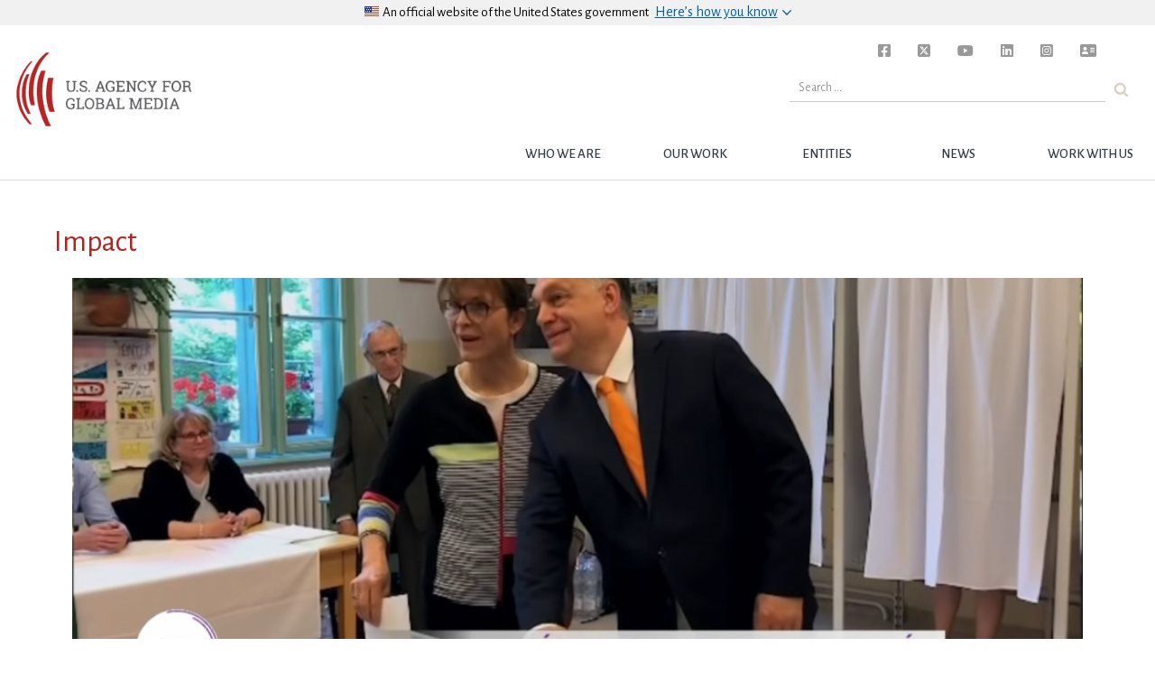

--- FILE ---
content_type: text/html; charset=UTF-8
request_url: https://www.usagm.gov/category/impact/
body_size: 11221
content:

<!DOCTYPE html>
<html lang="en-US">

	<head>

<!-- Basic Page Needs
================================================== -->

	<meta charset="utf-8">
	<!-- <meta charset="UTF-8">  -->
	<meta http-equiv="X-UA-Compatible" content="IE=edge">


<!-- Mobile Specific Metas
================================================== -->
	<meta name="description" content="The United States Agency for Global Media's mission is to inform, engage and connect people around the world in support of freedom and democracy." />
	<meta name="HandheldFriendly" content="True">
	<meta name="MobileOptimized" content="320">
	<meta name="viewport" content="width=device-width, initial-scale=1.0">
	<meta name="apple-mobile-web-app-title" content="BBG" />

	<!-- for Facebook -->
	<meta property="og:locale" content="en_US">
	<meta property="og:type" content="website" />
	<meta property="og:title" content="USAGM" />
	<meta property="og:description" content="The United States Agency for Global Media's mission is to inform, engage and connect people around the world in support of freedom and democracy." />
	<meta property="og:image" content="https://www.usagm.gov/wp-content/uploads/2020/06/USAGM-Watermark-Logo.png" />
	<meta property="og:url" content="https://www.usagm.gov/2020/12/04/rfe-rl-probe-shows-hungarys-state-broadcaster-skewed-news-coverage/" />

	<!-- for Twitter -->
	<meta property="twitter:card" content="summary">
	<meta name="twitter:site" content="@bbginnovate">
		<meta property="twitter:title" content="USAGM">
	<meta property="twitter:description" content="The United States Agency for Global Media's mission is to inform, engage and connect people around the world in support of freedom and democracy.">
	<meta property="twitter:image" content="https://www.usagm.gov/wp-content/uploads/2020/06/USAGM-Watermark-Logo.png">
	
	<!-- other og:tags -->
	<meta property="og:site_name" content="USAGM" />

	<!-- for facebook sharing -->
	<meta property="fb:app_id" content="1288914594517692" />

	<link rel="profile" href="http://gmpg.org/xfn/11">
	<link rel="pingback" href="">
<!-- Title, meta description and CSS
================================================== -->

<link rel="dns-prefetch" href="//tags.tiqcdn.com">
<title>Impact &#8211; USAGM</title>
<meta name='robots' content='max-image-preview:large' />
<script type="text/javascript">
var utag_data = {
    "page_type": "category-archive",
    "post_title": "impact",
    "url": "https:\/\/www.usagm.gov\/category\/impact",
    "content_type": "category",
    "subcontent_type": "impact",
    "post_slug": "impact",
    "language": "english",
    "language_service": "usagm english",
    "short_language_service": "en",
    "platform": "web",
    "platform_short": "w",
    "entity": "usagm",
    "property_name": "usagm",
    "property_id": "bbg",
    "domain": "www.usagm.gov",
    "rsid_acct": "bbgprod"
};
</script>
<link rel="alternate" type="application/rss+xml" title="USAGM &raquo; Feed" href="https://www.usagm.gov/feed/" />
<link rel="alternate" type="application/rss+xml" title="USAGM &raquo; Comments Feed" href="https://www.usagm.gov/comments/feed/" />
<link rel="alternate" type="application/rss+xml" title="USAGM &raquo; Impact Category Feed" href="https://www.usagm.gov/category/impact/feed/" />
<link rel='stylesheet' id='wp-block-library-css' href='https://www.usagm.gov/wp-includes/css/dist/block-library/style.min.css?ver=6.6.2' type='text/css' media='all' />
<style id='classic-theme-styles-inline-css' type='text/css'>
/*! This file is auto-generated */
.wp-block-button__link{color:#fff;background-color:#32373c;border-radius:9999px;box-shadow:none;text-decoration:none;padding:calc(.667em + 2px) calc(1.333em + 2px);font-size:1.125em}.wp-block-file__button{background:#32373c;color:#fff;text-decoration:none}
</style>
<style id='global-styles-inline-css' type='text/css'>
:root{--wp--preset--aspect-ratio--square: 1;--wp--preset--aspect-ratio--4-3: 4/3;--wp--preset--aspect-ratio--3-4: 3/4;--wp--preset--aspect-ratio--3-2: 3/2;--wp--preset--aspect-ratio--2-3: 2/3;--wp--preset--aspect-ratio--16-9: 16/9;--wp--preset--aspect-ratio--9-16: 9/16;--wp--preset--color--black: #000000;--wp--preset--color--cyan-bluish-gray: #abb8c3;--wp--preset--color--white: #ffffff;--wp--preset--color--pale-pink: #f78da7;--wp--preset--color--vivid-red: #cf2e2e;--wp--preset--color--luminous-vivid-orange: #ff6900;--wp--preset--color--luminous-vivid-amber: #fcb900;--wp--preset--color--light-green-cyan: #7bdcb5;--wp--preset--color--vivid-green-cyan: #00d084;--wp--preset--color--pale-cyan-blue: #8ed1fc;--wp--preset--color--vivid-cyan-blue: #0693e3;--wp--preset--color--vivid-purple: #9b51e0;--wp--preset--gradient--vivid-cyan-blue-to-vivid-purple: linear-gradient(135deg,rgba(6,147,227,1) 0%,rgb(155,81,224) 100%);--wp--preset--gradient--light-green-cyan-to-vivid-green-cyan: linear-gradient(135deg,rgb(122,220,180) 0%,rgb(0,208,130) 100%);--wp--preset--gradient--luminous-vivid-amber-to-luminous-vivid-orange: linear-gradient(135deg,rgba(252,185,0,1) 0%,rgba(255,105,0,1) 100%);--wp--preset--gradient--luminous-vivid-orange-to-vivid-red: linear-gradient(135deg,rgba(255,105,0,1) 0%,rgb(207,46,46) 100%);--wp--preset--gradient--very-light-gray-to-cyan-bluish-gray: linear-gradient(135deg,rgb(238,238,238) 0%,rgb(169,184,195) 100%);--wp--preset--gradient--cool-to-warm-spectrum: linear-gradient(135deg,rgb(74,234,220) 0%,rgb(151,120,209) 20%,rgb(207,42,186) 40%,rgb(238,44,130) 60%,rgb(251,105,98) 80%,rgb(254,248,76) 100%);--wp--preset--gradient--blush-light-purple: linear-gradient(135deg,rgb(255,206,236) 0%,rgb(152,150,240) 100%);--wp--preset--gradient--blush-bordeaux: linear-gradient(135deg,rgb(254,205,165) 0%,rgb(254,45,45) 50%,rgb(107,0,62) 100%);--wp--preset--gradient--luminous-dusk: linear-gradient(135deg,rgb(255,203,112) 0%,rgb(199,81,192) 50%,rgb(65,88,208) 100%);--wp--preset--gradient--pale-ocean: linear-gradient(135deg,rgb(255,245,203) 0%,rgb(182,227,212) 50%,rgb(51,167,181) 100%);--wp--preset--gradient--electric-grass: linear-gradient(135deg,rgb(202,248,128) 0%,rgb(113,206,126) 100%);--wp--preset--gradient--midnight: linear-gradient(135deg,rgb(2,3,129) 0%,rgb(40,116,252) 100%);--wp--preset--font-size--small: 13px;--wp--preset--font-size--medium: 20px;--wp--preset--font-size--large: 36px;--wp--preset--font-size--x-large: 42px;--wp--preset--spacing--20: 0.44rem;--wp--preset--spacing--30: 0.67rem;--wp--preset--spacing--40: 1rem;--wp--preset--spacing--50: 1.5rem;--wp--preset--spacing--60: 2.25rem;--wp--preset--spacing--70: 3.38rem;--wp--preset--spacing--80: 5.06rem;--wp--preset--shadow--natural: 6px 6px 9px rgba(0, 0, 0, 0.2);--wp--preset--shadow--deep: 12px 12px 50px rgba(0, 0, 0, 0.4);--wp--preset--shadow--sharp: 6px 6px 0px rgba(0, 0, 0, 0.2);--wp--preset--shadow--outlined: 6px 6px 0px -3px rgba(255, 255, 255, 1), 6px 6px rgba(0, 0, 0, 1);--wp--preset--shadow--crisp: 6px 6px 0px rgba(0, 0, 0, 1);}:where(.is-layout-flex){gap: 0.5em;}:where(.is-layout-grid){gap: 0.5em;}body .is-layout-flex{display: flex;}.is-layout-flex{flex-wrap: wrap;align-items: center;}.is-layout-flex > :is(*, div){margin: 0;}body .is-layout-grid{display: grid;}.is-layout-grid > :is(*, div){margin: 0;}:where(.wp-block-columns.is-layout-flex){gap: 2em;}:where(.wp-block-columns.is-layout-grid){gap: 2em;}:where(.wp-block-post-template.is-layout-flex){gap: 1.25em;}:where(.wp-block-post-template.is-layout-grid){gap: 1.25em;}.has-black-color{color: var(--wp--preset--color--black) !important;}.has-cyan-bluish-gray-color{color: var(--wp--preset--color--cyan-bluish-gray) !important;}.has-white-color{color: var(--wp--preset--color--white) !important;}.has-pale-pink-color{color: var(--wp--preset--color--pale-pink) !important;}.has-vivid-red-color{color: var(--wp--preset--color--vivid-red) !important;}.has-luminous-vivid-orange-color{color: var(--wp--preset--color--luminous-vivid-orange) !important;}.has-luminous-vivid-amber-color{color: var(--wp--preset--color--luminous-vivid-amber) !important;}.has-light-green-cyan-color{color: var(--wp--preset--color--light-green-cyan) !important;}.has-vivid-green-cyan-color{color: var(--wp--preset--color--vivid-green-cyan) !important;}.has-pale-cyan-blue-color{color: var(--wp--preset--color--pale-cyan-blue) !important;}.has-vivid-cyan-blue-color{color: var(--wp--preset--color--vivid-cyan-blue) !important;}.has-vivid-purple-color{color: var(--wp--preset--color--vivid-purple) !important;}.has-black-background-color{background-color: var(--wp--preset--color--black) !important;}.has-cyan-bluish-gray-background-color{background-color: var(--wp--preset--color--cyan-bluish-gray) !important;}.has-white-background-color{background-color: var(--wp--preset--color--white) !important;}.has-pale-pink-background-color{background-color: var(--wp--preset--color--pale-pink) !important;}.has-vivid-red-background-color{background-color: var(--wp--preset--color--vivid-red) !important;}.has-luminous-vivid-orange-background-color{background-color: var(--wp--preset--color--luminous-vivid-orange) !important;}.has-luminous-vivid-amber-background-color{background-color: var(--wp--preset--color--luminous-vivid-amber) !important;}.has-light-green-cyan-background-color{background-color: var(--wp--preset--color--light-green-cyan) !important;}.has-vivid-green-cyan-background-color{background-color: var(--wp--preset--color--vivid-green-cyan) !important;}.has-pale-cyan-blue-background-color{background-color: var(--wp--preset--color--pale-cyan-blue) !important;}.has-vivid-cyan-blue-background-color{background-color: var(--wp--preset--color--vivid-cyan-blue) !important;}.has-vivid-purple-background-color{background-color: var(--wp--preset--color--vivid-purple) !important;}.has-black-border-color{border-color: var(--wp--preset--color--black) !important;}.has-cyan-bluish-gray-border-color{border-color: var(--wp--preset--color--cyan-bluish-gray) !important;}.has-white-border-color{border-color: var(--wp--preset--color--white) !important;}.has-pale-pink-border-color{border-color: var(--wp--preset--color--pale-pink) !important;}.has-vivid-red-border-color{border-color: var(--wp--preset--color--vivid-red) !important;}.has-luminous-vivid-orange-border-color{border-color: var(--wp--preset--color--luminous-vivid-orange) !important;}.has-luminous-vivid-amber-border-color{border-color: var(--wp--preset--color--luminous-vivid-amber) !important;}.has-light-green-cyan-border-color{border-color: var(--wp--preset--color--light-green-cyan) !important;}.has-vivid-green-cyan-border-color{border-color: var(--wp--preset--color--vivid-green-cyan) !important;}.has-pale-cyan-blue-border-color{border-color: var(--wp--preset--color--pale-cyan-blue) !important;}.has-vivid-cyan-blue-border-color{border-color: var(--wp--preset--color--vivid-cyan-blue) !important;}.has-vivid-purple-border-color{border-color: var(--wp--preset--color--vivid-purple) !important;}.has-vivid-cyan-blue-to-vivid-purple-gradient-background{background: var(--wp--preset--gradient--vivid-cyan-blue-to-vivid-purple) !important;}.has-light-green-cyan-to-vivid-green-cyan-gradient-background{background: var(--wp--preset--gradient--light-green-cyan-to-vivid-green-cyan) !important;}.has-luminous-vivid-amber-to-luminous-vivid-orange-gradient-background{background: var(--wp--preset--gradient--luminous-vivid-amber-to-luminous-vivid-orange) !important;}.has-luminous-vivid-orange-to-vivid-red-gradient-background{background: var(--wp--preset--gradient--luminous-vivid-orange-to-vivid-red) !important;}.has-very-light-gray-to-cyan-bluish-gray-gradient-background{background: var(--wp--preset--gradient--very-light-gray-to-cyan-bluish-gray) !important;}.has-cool-to-warm-spectrum-gradient-background{background: var(--wp--preset--gradient--cool-to-warm-spectrum) !important;}.has-blush-light-purple-gradient-background{background: var(--wp--preset--gradient--blush-light-purple) !important;}.has-blush-bordeaux-gradient-background{background: var(--wp--preset--gradient--blush-bordeaux) !important;}.has-luminous-dusk-gradient-background{background: var(--wp--preset--gradient--luminous-dusk) !important;}.has-pale-ocean-gradient-background{background: var(--wp--preset--gradient--pale-ocean) !important;}.has-electric-grass-gradient-background{background: var(--wp--preset--gradient--electric-grass) !important;}.has-midnight-gradient-background{background: var(--wp--preset--gradient--midnight) !important;}.has-small-font-size{font-size: var(--wp--preset--font-size--small) !important;}.has-medium-font-size{font-size: var(--wp--preset--font-size--medium) !important;}.has-large-font-size{font-size: var(--wp--preset--font-size--large) !important;}.has-x-large-font-size{font-size: var(--wp--preset--font-size--x-large) !important;}
:where(.wp-block-post-template.is-layout-flex){gap: 1.25em;}:where(.wp-block-post-template.is-layout-grid){gap: 1.25em;}
:where(.wp-block-columns.is-layout-flex){gap: 2em;}:where(.wp-block-columns.is-layout-grid){gap: 2em;}
:root :where(.wp-block-pullquote){font-size: 1.5em;line-height: 1.6;}
</style>
<link rel='stylesheet' id='contact-form-7-css' href='https://www.usagm.gov/wp-content/plugins/contact-form-7/includes/css/styles.css?ver=5.9.8' type='text/css' media='all' />
<link rel='stylesheet' id='bbginnovate-style-css' href='https://www.usagm.gov/wp-content/themes/bbgRedesign/style.css?ver=6.6.2' type='text/css' media='all' />
<link rel='stylesheet' id='bbginnovate-style-fonts-css' href='https://www.usagm.gov/wp-content/themes/bbgRedesign/fonts/carrera-fonts.css?ver=6.6.2' type='text/css' media='all' />
<link rel='stylesheet' id='selector-css-css' href='https://www.usagm.gov/wp-content/themes/bbgRedesign/js/vendor/selection-sharer.css?ver=6.6.2' type='text/css' media='all' />
<link rel='stylesheet' id='fontawesome-css-brands-css' href='https://www.usagm.gov/wp-content/themes/bbgRedesign/css/fa/css/brands.css?ver=6.6.2' type='text/css' media='all' />
<link rel='stylesheet' id='fontawesome-css-solid-css' href='https://www.usagm.gov/wp-content/themes/bbgRedesign/css/fa/css/solid.css?ver=6.6.2' type='text/css' media='all' />
<link rel='stylesheet' id='fontawesome-css-css' href='https://www.usagm.gov/wp-content/themes/bbgRedesign/css/fa/css/fontawesome.css?ver=6.6.2' type='text/css' media='all' />
<!--n2css--><script type="text/javascript" src="https://www.usagm.gov/wp-includes/js/jquery/jquery.min.js?ver=3.7.1" id="jquery-core-js"></script>
<script type="text/javascript" src="https://www.usagm.gov/wp-includes/js/jquery/jquery-migrate.min.js?ver=3.4.1" id="jquery-migrate-js"></script>
<script type="text/javascript" src="https://www.usagm.gov/wp-content/themes/bbgRedesign/js/vendor/selection-sharer.js?ver=6.6.2" id="selector-script-js"></script>
<link rel="https://api.w.org/" href="https://www.usagm.gov/wp-json/" /><link rel="alternate" title="JSON" type="application/json" href="https://www.usagm.gov/wp-json/wp/v2/categories/38" /><link rel="EditURI" type="application/rsd+xml" title="RSD" href="https://www.usagm.gov/xmlrpc.php?rsd" />
<meta name="generator" content="WordPress 6.6.2" />

<script type="text/javascript">
	bbgConfig = {};
	bbgConfig.MAPBOX_API_KEY = 'pk.eyJ1IjoiYmJnd2ViZGV2IiwiYSI6ImNpcDVvY3VqYjAwbmx1d2tyOXlxdXhxcHkifQ.cD-q14aQKbS6gjG2WO-4nw';
	bbgConfig.template_directory_uri = 'https://www.usagm.gov/wp-content/themes/bbgRedesign/';

	// SET COOKIES FOR SITEWIDE ALERT AND SPLASH OVERLAY
	function setCookie(cname, cvalue, exdays) {
		var d = new Date();
		d.setTime(d.getTime() + (exdays*24*60*60*1000));
		var expires = "expires= " + d.toUTCString();
		document.cookie = cname + " = " + cvalue + "; " + expires;
	}
</script>


<!-- IE <9 patch
================================================== -->

	<!--[if lt IE 9]>
	  <script src="https://www.usagm.gov/wp-content/themes/bbgRedesign/js/vendor/html5shiv.js"></script>
	  <script src="https://www.usagm.gov/wp-content/themes/bbgRedesign/js/vendor/respond.js"></script>
	  <script src="https://www.usagm.gov/wp-content/themes/bbgRedesign/js/vendor/selectivizr-min.js"></script>
	<![endif]-->

	<!-- picturefill - polyfill for srcset sizes on older and/or mobile browsers -->
	<script src="https://www.usagm.gov/wp-content/themes/bbgRedesign/js/vendor/picturefill.min.js"></script>

	<!-- FortAwesome kit of 20 Font Awesome icons -->
	<!-- <script src="https://use.fortawesome.com/e3cb8134.js"></script> -->

	<!-- Original FULL FontAwesome embed -->
	<!-- <script src="https://use.fontawesome.com/41d1f06a97.js"></script> -->
<!-- Favicons
================================================== -->
	<!-- 128x128 -->
	<link rel="shortcut icon" type="image/ico" href="https://www.usagm.gov/wp-content/themes/bbgRedesign/img/favicons/favicon.ico" />
	<link rel="icon" type="image/png" href="https://www.usagm.gov/wp-content/themes/bbgRedesign/img/favicons/favicon.png" />

	<!-- 192x192, as recommended for Android
	http://updates.html5rocks.com/2014/11/Support-for-theme-color-in-Chrome-39-for-Android
	-->
	<link rel="icon" type="image/png" sizes="192x192" href="https://www.usagm.gov/wp-content/themes/bbgRedesign/img/favicons/favicon-192.png" />

	<!-- 57x57 (precomposed) for iPhone 3GS, pre-2011 iPod Touch and older Android devices -->
	<link rel="apple-touch-icon-precomposed" href="https://www.usagm.gov/wp-content/themes/bbgRedesign/img/favicons/favicon-57.png">
	<!-- 72x72 (precomposed) for 1st generation iPad, iPad 2 and iPad mini -->
	<link rel="apple-touch-icon-precomposed" sizes="72x72" href="https://www.usagm.gov/wp-content/themes/bbgRedesign/img/favicons/favicon-72.png">
	<!-- 114x114 (precomposed) for iPhone 4, 4S, 5 and post-2011 iPod Touch -->
	<link rel="apple-touch-icon-precomposed" sizes="114x114" href="https://www.usagm.gov/wp-content/themes/bbgRedesign/img/favicons/favicon-114.png">
	<!-- 144x144 (precomposed) for iPad 3rd and 4th generation -->
	<link rel="apple-touch-icon-precomposed" sizes="144x144" href="https://www.usagm.gov/wp-content/themes/bbgRedesign/img/favicons/favicon-144.png">

		<!-- We participate in the US government's analytics program. See the data at analytics.usa.gov. -->
	<script async src="https://dap.digitalgov.gov/Universal-Federated-Analytics-Min.js?agency=BBG&pua=ua-33523145-2" id="_fed_an_ua_tag" ></script>
		<link href="https://fonts.googleapis.com/css?family=Alegreya+Sans:300,300i,400,400i,500,700,700i" rel="stylesheet">

<!-- Global site tag (gtag.js) - Google Analytics -->
<script async src="https://www.googletagmanager.com/gtag/js?id=UA-124338348-1"></script>
<script type="text/javascript">
window.dataLayer = window.dataLayer || [];
function gtag(){dataLayer.push(arguments);}
gtag('js', new Date());

gtag('config', 'UA-124338348-1');
</script>
</head>


<body class="archive category category-impact category-38 group-blog hfeed">

<script type="text/javascript">
    (function(a,b,c,d){
    a='//tags.tiqcdn.com/utag/bbg/main/prod/utag.js';
    b=document;c='script';d=b.createElement(c);d.src=a;d.type='text/java'+c;d.async=true;
    a=b.getElementsByTagName(c)[0];a.parentNode.insertBefore(d,a);
    })();
</script>

<h1 class="header-outliner">United States Agency for Global Media</h1>
<div id="page" class="site main-content" role="main">
	<a class="skipnav skip-link screen-reader-text" href="#content">Skip to content</a>

	
	<header id="masthead" class="site-header bbg-header" role="banner">
		
		<!-- OFFICIAL SITE OF USA GOV -->
		<div class="usa-disclaimer">
			<div class="usa-grid">
				<span class="usa-disclaimer-official">
					<div class="usa-disclaimer__header">
						<div class="usa-disclaimer__flag">
							<img class="usa-flag_icon" alt="U.S. flag signifying that this is a United States federal government website" src="https://www.usagm.gov/wp-content/themes/bbgRedesign/img/us_flag_small.png">
						</div>
						<div class="usa-disclaimer__text">
							An official website of <span class="u--no-wrap">the&nbsp;United&nbsp;States&nbsp;government</span>
						</div>
						<button class="usa-disclaimer__button rotated" aria-expanded="false" aria-controls="gov-banner">
							<span class="usa-disclaimer__button--text">Here’s how you know</span>
						</button>
					</div>
				</span>
			</div>
			<div class="usa-banner__content outer-container">
				<div class="usa-banner__guidance grid-half">
					<img class="usa-banner__icon usa-media-block__img" src="https://www.usagm.gov/wp-content/themes/bbgRedesign/img/icon-dot-gov.svg" role="img" alt="Dot gov">
					<div class="usa-media-block__body">
						<p>
							<strong>Official websites use .gov</strong>
							<br />
							A <strong>.gov</strong> website belongs to an official government organization in the United States.
						</p>
					</div>
				</div>
				<div class="usa-banner__guidance grid-half">
					<img class="usa-banner__icon usa-media-block__img" src="https://www.usagm.gov/wp-content/themes/bbgRedesign/img/icon-https.svg" role="img" alt="Https">
					<div class="usa-media-block__body">
						<p>
							<strong>Secure .gov websites use HTTPS</strong>
							<br />
							A <strong>lock</strong> (
							<span class="icon-lock">
								<svg xmlns="http://www.w3.org/2000/svg" width="52" height="64" viewBox="0 0 52 64" class="usa-banner__lock-image" role="img" aria-labelledby="banner-lock-title banner-lock-description">
									<title id="banner-lock-title">Lock</title>
									<desc id="banner-lock-description">A locked padlock</desc>
									<path fill="#000000" fill-rule="evenodd" d="M26 0c10.493 0 19 8.507 19 19v9h3a4 4 0 0 1 4 4v28a4 4 0 0 1-4 4H4a4 4 0 0 1-4-4V32a4 4 0 0 1 4-4h3v-9C7 8.507 15.507 0 26 0zm0 8c-5.979 0-10.843 4.77-10.996 10.712L15 19v9h22v-9c0-6.075-4.925-11-11-11z" />
								</svg>
							</span>
							) or <strong>https://</strong> means you’ve safely connected to the .gov website. Share sensitive information only on official, secure websites.
						</p>
					</div>
				</div>
			</div>
		</div>

		<!-- MENU TOGGLE -->
		<button id="bbg__menu-toggle" class="menu-toggle" aria-controls="primary-menu" aria-expanded="false">
			<span class="menu-toggle-label">
				Menu			</span>
		</button>

		<!-- NAVIGATION BAR -->
		<nav id="site-navigation" class="bbg__main-navigation" role="navigation">
			<h1 class="header-outliner">Navigation</h1>
			<a id="nav-logo" class="site-brand" href="https://www.usagm.gov"><img src="https://www.usagm.gov/wp-content/themes/bbgRedesign/img/USAGM-Logo.png" alt="USAGM Logo"></a>

			<div class="menu-usagm-container"><ul id="primary-menu" class="menu"><li id="menu-item-41839" class="menu-item menu-item-type-post_type menu-item-object-page menu-item-has-children menu-item-41839"><a href="https://www.usagm.gov/who-we-are/" class="bbg__top-nav__link-text">Who we are</a>
<ul class="sub-menu">
	<li id="menu-item-41840" class="menu-item menu-item-type-post_type menu-item-object-page menu-item-41840"><a href="https://www.usagm.gov/who-we-are/mission/" class="bbg__top-nav__link-text">Mission</a></li>
	<li id="menu-item-41841" class="menu-item menu-item-type-post_type menu-item-object-page menu-item-41841"><a href="https://www.usagm.gov/who-we-are/history/" class="bbg__top-nav__link-text">History</a></li>
	<li id="menu-item-43370" class="menu-item menu-item-type-post_type menu-item-object-page menu-item-43370"><a href="https://www.usagm.gov/who-we-are/organizational-chart/" class="bbg__top-nav__link-text">Structure</a></li>
	<li id="menu-item-56233" class="menu-item menu-item-type-post_type menu-item-object-page menu-item-56233"><a href="https://www.usagm.gov/who-we-are/ceo-and-entity-leadership/" class="bbg__top-nav__link-text">CEO and Entity Leadership</a></li>
	<li id="menu-item-55664" class="menu-item menu-item-type-post_type menu-item-object-page menu-item-55664"><a href="https://www.usagm.gov/who-we-are/the-international-broadcasting-advisory-board/" class="bbg__top-nav__link-text">International Broadcasting Advisory Board</a></li>
	<li id="menu-item-42802" class="menu-item menu-item-type-custom menu-item-object-custom menu-item-42802"><a href="/who-we-are/oversight/" class="bbg__top-nav__link-text">Oversight and Legislation</a></li>
	<li id="menu-item-53209" class="menu-item menu-item-type-post_type menu-item-object-page menu-item-53209"><a href="https://www.usagm.gov/who-we-are/firewall/" class="bbg__top-nav__link-text">Firewall</a></li>
</ul>
</li>
<li id="menu-item-41895" class="menu-item menu-item-type-post_type menu-item-object-page menu-item-has-children menu-item-41895"><a href="https://www.usagm.gov/our-work/" class="bbg__top-nav__link-text">Our Work</a>
<ul class="sub-menu">
	<li id="menu-item-41896" class="menu-item menu-item-type-post_type menu-item-object-page menu-item-41896"><a href="https://www.usagm.gov/our-work/strategy-and-results/" class="bbg__top-nav__link-text">Strategy and Results</a></li>
	<li id="menu-item-41897" class="menu-item menu-item-type-post_type menu-item-object-page menu-item-41897"><a href="https://www.usagm.gov/our-work/transmissions-and-broadcasting/" class="bbg__top-nav__link-text">Transmissions and Broadcasting</a></li>
	<li id="menu-item-50811" class="menu-item menu-item-type-post_type menu-item-object-page menu-item-50811"><a href="https://www.usagm.gov/office-internet-freedom/" class="bbg__top-nav__link-text">Internet Freedom</a></li>
	<li id="menu-item-42896" class="menu-item menu-item-type-custom menu-item-object-custom menu-item-42896"><a href="/our-work/media-development/" class="bbg__top-nav__link-text">Media Development</a></li>
	<li id="menu-item-47649" class="menu-item menu-item-type-post_type menu-item-object-page menu-item-47649"><a href="https://www.usagm.gov/awards/" class="bbg__top-nav__link-text">Award-winning Work</a></li>
</ul>
</li>
<li id="menu-item-41899" class="menu-item menu-item-type-post_type menu-item-object-page menu-item-has-children menu-item-41899"><a href="https://www.usagm.gov/networks/" class="bbg__top-nav__link-text">Entities</a>
<ul class="sub-menu">
	<li id="menu-item-41900" class="menu-item menu-item-type-post_type menu-item-object-page menu-item-41900"><a href="https://www.usagm.gov/networks/voa/" class="bbg__top-nav__link-text">VOA</a></li>
	<li id="menu-item-41901" class="menu-item menu-item-type-post_type menu-item-object-page menu-item-41901"><a href="https://www.usagm.gov/networks/rferl/" class="bbg__top-nav__link-text">RFERL</a></li>
	<li id="menu-item-41902" class="menu-item menu-item-type-post_type menu-item-object-page menu-item-41902"><a href="https://www.usagm.gov/networks/ocb/" class="bbg__top-nav__link-text">OCB</a></li>
	<li id="menu-item-42295" class="menu-item menu-item-type-post_type menu-item-object-page menu-item-42295"><a href="https://www.usagm.gov/networks/rfa/" class="bbg__top-nav__link-text">RFA</a></li>
	<li id="menu-item-42296" class="menu-item menu-item-type-post_type menu-item-object-page menu-item-42296"><a href="https://www.usagm.gov/networks/mbn/" class="bbg__top-nav__link-text">MBN</a></li>
	<li id="menu-item-51614" class="menu-item menu-item-type-post_type menu-item-object-page menu-item-51614"><a href="https://www.usagm.gov/networks/otf/" class="bbg__top-nav__link-text">OTF</a></li>
</ul>
</li>
<li id="menu-item-41903" class="menu-item menu-item-type-post_type menu-item-object-page current_page_parent menu-item-has-children menu-item-41903"><a href="https://www.usagm.gov/news-and-information/" class="bbg__top-nav__link-text">News</a>
<ul class="sub-menu">
	<li id="menu-item-41846" class="menu-item menu-item-type-post_type menu-item-object-page menu-item-41846"><a href="https://www.usagm.gov/news-and-information/press-releases/" class="bbg__top-nav__link-text">Press Releases</a></li>
	<li id="menu-item-42823" class="menu-item menu-item-type-post_type menu-item-object-page menu-item-42823"><a href="https://www.usagm.gov/news-and-information/events/" class="bbg__top-nav__link-text">Events</a></li>
	<li id="menu-item-42822" class="menu-item menu-item-type-post_type menu-item-object-page menu-item-42822"><a href="https://www.usagm.gov/news-and-information/threats-to-press/" class="bbg__top-nav__link-text">Threats to Press</a></li>
	<li id="menu-item-42815" class="menu-item menu-item-type-post_type menu-item-object-page menu-item-42815"><a href="https://www.usagm.gov/news-and-information/press-room/" class="bbg__top-nav__link-text">Press Room</a></li>
	<li id="menu-item-42774" class="menu-item menu-item-type-post_type menu-item-object-page menu-item-42774"><a href="https://www.usagm.gov/our-work/strategy-and-results/strategic-priorities/research-reports/" class="bbg__top-nav__link-text">Research and Reports</a></li>
</ul>
</li>
<li id="menu-item-41851" class="menu-item menu-item-type-post_type menu-item-object-page menu-item-has-children menu-item-41851"><a href="https://www.usagm.gov/work-with-us/" class="bbg__top-nav__link-text">Work with Us</a>
<ul class="sub-menu">
	<li id="menu-item-42749" class="menu-item menu-item-type-post_type menu-item-object-page menu-item-42749"><a href="https://www.usagm.gov/work-with-us/contract-opportunities/" class="bbg__top-nav__link-text">Contract Opportunities</a></li>
	<li id="menu-item-41854" class="menu-item menu-item-type-post_type menu-item-object-page menu-item-41854"><a href="https://www.usagm.gov/work-with-us/become-an-affiliate/" class="bbg__top-nav__link-text">Become an Affiliate</a></li>
	<li id="menu-item-57004" class="menu-item menu-item-type-post_type menu-item-object-page menu-item-57004"><a href="https://www.usagm.gov/work-with-us/equal-employment/" class="bbg__top-nav__link-text">EEO</a></li>
	<li id="menu-item-41849" class="menu-item menu-item-type-post_type menu-item-object-page menu-item-41849"><a href="https://www.usagm.gov/work-with-us/careers/" class="bbg__top-nav__link-text">Careers</a></li>
	<li id="menu-item-41852" class="menu-item menu-item-type-post_type menu-item-object-page menu-item-41852"><a href="https://www.usagm.gov/work-with-us/usagm-intern-and-student-programs/" class="bbg__top-nav__link-text">Internships</a></li>
</ul>
</li>
</ul><div class="bbg__main-navigation__search"><form id="top-nav-search-form" class="usa-search usa-search-small" action="https://www.usagm.gov"><button type="submit" id="nav-search-bu"><span class="usa-sr-only">Search</span></button><label class="usa-sr-only" for="search-field-small">Search small</label><input class="mag-search" id="search-field-small" type="search" name="s" placeholder="Search ..."></form></div><div class="social-header"><ul class="unstyled-list"><li id="facebook-social"><a href="https://www.facebook.com/USAGMgov/" target="_blank"><i class="fa-brands fa-square-facebook"></i></a></li><li id="twitter-social"><a href="https://twitter.com/USAGMgov" target="_blank"><i class="fa-brands fa-square-x-twitter"></i></a></li><li id="youtube-social"><a href="https://www.youtube.com/channel/UCvYge67D7cpRJ6aYn2E9pPw" target="_blank"><i class="fa-brands fa-youtube"></i></a></li><li id="linkedin-social"><a href="https://www.linkedin.com/company/united-states-agency-for-global-media/" target="_blank"><i class="fa-brands fa-linkedin"></i></a></li><li id="instagram-social"><a href="https://www.instagram.com/usagmgov/" target="_blank"><i class="fa-brands fa-square-instagram"></i></a></li><li id="contact-us"><a href="/contact-us"><i class="fa fa-contact-card"></i></a></li></ul></div></div>		</nav>
	</header>


<main id="main" role="main">

<div class="outer-container"><div class="grid-container"><h2 class="section-header">Impact</h2><div class="grid-container"><div class="main-head-article article-teaser"><div class="feature-article-image"><a href="https://www.usagm.gov/2020/12/04/rfe-rl-probe-shows-hungarys-state-broadcaster-skewed-news-coverage/"><div class="article-image-bg" style="background-image: url(https://www.usagm.gov/wp-content/uploads/2020/12/0020d57c-10a3-4899-b44c-8ee336abb832_w1597_n_r1_st-1024x576.png); background-position: center center;"></div></a></div><div class="article-info"><h3 class="article-title"><a href="https://www.usagm.gov/2020/12/04/rfe-rl-probe-shows-hungarys-state-broadcaster-skewed-news-coverage/">RFE/RL probe shows Hungary&#8217;s state broadcaster skewed news coverage</a></h3> <p class="date-meta">December 4, 2020</p><p class="content-teaser">An <a href="https://www.szabadeuropa.hu/a/a-maffiaban-lehet-hasonlo-gondolom-ilyen-a-kozteve-belulrol-mtva-m1/30938814.html">investigation</a> by the Hungarian Service of Radio Free Europe/Radio Liberty showed how editors at Hungary's state-owned broadcast group told reporters how to cover certain stories, apparently with an eye to pleasing the government of Prime Minister Viktor Orban.  <a class="read-more" href="https://www.usagm.gov/2020/12/04/rfe-rl-probe-shows-hungarys-state-broadcaster-skewed-news-coverage/">Read More</a></p></div></div></div><div class="grid-container"><style type="text/css">.alm-btn-wrap{display:block;margin:0 0 25px;padding:10px 0 0;position:relative;text-align:center}.alm-btn-wrap:after{clear:both;content:"";display:table;height:0}.alm-btn-wrap .alm-load-more-btn{appearance:none;background:#ed7070;border:none;border-radius:4px;box-shadow:0 1px 1px rgba(0,0,0,.04);color:#fff;cursor:pointer;display:inline-block;font-size:15px;font-weight:500;height:43px;line-height:1;margin:0;padding:0 20px;position:relative;text-align:center;text-decoration:none;transition:all .3s ease;user-select:none;width:auto}.alm-btn-wrap .alm-load-more-btn.loading,.alm-btn-wrap .alm-load-more-btn:hover{background-color:#e06161;box-shadow:0 1px 3px rgba(0,0,0,.09);color:#fff;text-decoration:none}.alm-btn-wrap .alm-load-more-btn:active{box-shadow:none;text-decoration:none}.alm-btn-wrap .alm-load-more-btn.loading{cursor:wait;outline:none;padding-left:44px;pointer-events:none}.alm-btn-wrap .alm-load-more-btn.done,.alm-btn-wrap .alm-load-more-btn:disabled{background-color:#ed7070;box-shadow:none!important;opacity:.15;outline:none!important;pointer-events:none}.alm-btn-wrap .alm-load-more-btn.done:before,.alm-btn-wrap .alm-load-more-btn:before,.alm-btn-wrap .alm-load-more-btn:disabled:before{background:none;width:0}.alm-btn-wrap .alm-load-more-btn.loading:before{background:#fff url(https://www.usagm.gov/wp-content/plugins/ajax-load-more/build/frontend/img/ajax-loader.gif) no-repeat 50%;border-radius:3px;content:"";display:inline-block;height:31px;left:0;margin:6px;overflow:hidden;position:absolute;top:0;transition:width .5s ease-in-out;width:30px;z-index:0}.alm-btn-wrap .alm-elementor-link{display:block;font-size:13px;margin:0 0 15px}@media screen and (min-width:768px){.alm-btn-wrap .alm-elementor-link{left:0;margin:0;position:absolute;top:50%;transform:translateY(-50%)}}.ajax-load-more-wrap.white .alm-load-more-btn{background-color:#fff;border:1px solid #e0e0e0;color:#787878;outline:none;overflow:hidden;transition:none}.ajax-load-more-wrap.white .alm-load-more-btn.loading,.ajax-load-more-wrap.white .alm-load-more-btn:focus,.ajax-load-more-wrap.white .alm-load-more-btn:hover{background-color:#fff;border-color:#aaa;color:#333}.ajax-load-more-wrap.white .alm-load-more-btn.done{background-color:#fff;border-color:#ccc;color:#444}.ajax-load-more-wrap.white .alm-load-more-btn.loading{background-color:rgba(0,0,0,0);border-color:rgba(0,0,0,0)!important;box-shadow:none!important;color:hsla(0,0%,100%,0)!important;outline:none!important;padding-left:20px}.ajax-load-more-wrap.white .alm-load-more-btn.loading:before{background-color:rgba(0,0,0,0);background-image:url(https://www.usagm.gov/wp-content/plugins/ajax-load-more/build/frontend/img/ajax-loader-lg.gif);background-position:50%;background-size:25px 25px;height:100%;left:0;margin:0;top:0;width:100%}.ajax-load-more-wrap.light-grey .alm-load-more-btn{background-color:#efefef;border:1px solid #e0e0e0;color:#787878;outline:none;overflow:hidden;transition:all 75ms ease}.ajax-load-more-wrap.light-grey .alm-load-more-btn.done,.ajax-load-more-wrap.light-grey .alm-load-more-btn.loading,.ajax-load-more-wrap.light-grey .alm-load-more-btn:focus,.ajax-load-more-wrap.light-grey .alm-load-more-btn:hover{background-color:#f1f1f1;border-color:#aaa;color:#222}.ajax-load-more-wrap.light-grey .alm-load-more-btn.loading{background-color:rgba(0,0,0,0);border-color:rgba(0,0,0,0)!important;box-shadow:none!important;color:hsla(0,0%,100%,0)!important;outline:none!important;padding-left:20px}.ajax-load-more-wrap.light-grey .alm-load-more-btn.loading:before{background-color:rgba(0,0,0,0);background-image:url(https://www.usagm.gov/wp-content/plugins/ajax-load-more/build/frontend/img/ajax-loader-lg.gif);background-position:50%;background-size:25px 25px;height:100%;left:0;margin:0;top:0;width:100%}.ajax-load-more-wrap.blue .alm-load-more-btn{background-color:#1b91ca}.ajax-load-more-wrap.blue .alm-load-more-btn.done,.ajax-load-more-wrap.blue .alm-load-more-btn.loading,.ajax-load-more-wrap.blue .alm-load-more-btn:hover{background-color:#1b84b7}.ajax-load-more-wrap.green .alm-load-more-btn{background-color:#80ca7a}.ajax-load-more-wrap.green .alm-load-more-btn.done,.ajax-load-more-wrap.green .alm-load-more-btn.loading,.ajax-load-more-wrap.green .alm-load-more-btn:hover{background-color:#81c17b}.ajax-load-more-wrap.purple .alm-load-more-btn{background-color:#b97eca}.ajax-load-more-wrap.purple .alm-load-more-btn.done,.ajax-load-more-wrap.purple .alm-load-more-btn.loading,.ajax-load-more-wrap.purple .alm-load-more-btn:hover{background-color:#a477b1}.ajax-load-more-wrap.grey .alm-load-more-btn{background-color:#a09e9e}.ajax-load-more-wrap.grey .alm-load-more-btn.done,.ajax-load-more-wrap.grey .alm-load-more-btn.loading,.ajax-load-more-wrap.grey .alm-load-more-btn:hover{background-color:#888}.ajax-load-more-wrap.infinite>.alm-btn-wrap .alm-load-more-btn{background-color:rgba(0,0,0,0)!important;background-image:url(https://www.usagm.gov/wp-content/plugins/ajax-load-more/build/frontend/img/spinner.gif);background-position:50%;background-repeat:no-repeat;border:none!important;box-shadow:none!important;cursor:default!important;opacity:0;outline:none!important;overflow:hidden;text-indent:-9999px;transition:opacity .2s ease;width:100%}.ajax-load-more-wrap.infinite>.alm-btn-wrap .alm-load-more-btn:before{display:none!important}.ajax-load-more-wrap.infinite>.alm-btn-wrap .alm-load-more-btn:active,.ajax-load-more-wrap.infinite>.alm-btn-wrap .alm-load-more-btn:focus{outline:none}.ajax-load-more-wrap.infinite>.alm-btn-wrap .alm-load-more-btn.done{opacity:0}.ajax-load-more-wrap.infinite>.alm-btn-wrap .alm-load-more-btn.loading{opacity:1}.ajax-load-more-wrap.infinite.skype>.alm-btn-wrap .alm-load-more-btn{background-image:url(https://www.usagm.gov/wp-content/plugins/ajax-load-more/build/frontend/img/spinner-skype.gif)}.ajax-load-more-wrap.infinite.ring>.alm-btn-wrap .alm-load-more-btn{background-image:url(https://www.usagm.gov/wp-content/plugins/ajax-load-more/build/frontend/img/spinner-ring.gif)}.ajax-load-more-wrap.infinite.fading-blocks>.alm-btn-wrap .alm-load-more-btn{background-image:url(https://www.usagm.gov/wp-content/plugins/ajax-load-more/build/frontend/img/loader-fading-blocks.gif)}.ajax-load-more-wrap.infinite.fading-circles>.alm-btn-wrap .alm-load-more-btn{background-image:url(https://www.usagm.gov/wp-content/plugins/ajax-load-more/build/frontend/img/loader-fading-circles.gif)}.ajax-load-more-wrap.infinite.chasing-arrows>.alm-btn-wrap .alm-load-more-btn{background-image:url(https://www.usagm.gov/wp-content/plugins/ajax-load-more/build/frontend/img/spinner-chasing-arrows.gif)}.ajax-load-more-wrap.alm-horizontal .alm-btn-wrap{align-items:center;display:flex;margin:0;padding:0}.ajax-load-more-wrap.alm-horizontal .alm-btn-wrap button{margin:0}.ajax-load-more-wrap.alm-horizontal .alm-btn-wrap button.done{display:none}.alm-btn-wrap--prev{clear:both;display:flex;justify-content:center;margin:0;padding:0;width:100%}.alm-btn-wrap--prev:after{clear:both;content:"";display:table;height:0}.alm-btn-wrap--prev a.alm-load-more-btn--prev{display:inline-block;font-size:14px;font-weight:500;line-height:1;margin:0 0 15px;padding:5px;position:relative;text-decoration:none}.alm-btn-wrap--prev a.alm-load-more-btn--prev:focus,.alm-btn-wrap--prev a.alm-load-more-btn--prev:hover{text-decoration:underline}.alm-btn-wrap--prev a.alm-load-more-btn--prev.loading,.alm-btn-wrap--prev a.alm-load-more-btn--prev.loading:focus{cursor:wait;text-decoration:none}.alm-btn-wrap--prev a.alm-load-more-btn--prev.loading:before,.alm-btn-wrap--prev a.alm-load-more-btn--prev.loading:focus:before{background:url(https://www.usagm.gov/wp-content/plugins/ajax-load-more/build/frontend/img/ajax-loader-lg.gif) no-repeat 0;background-size:16px 16px;content:"";display:block;height:16px;left:-18px;position:absolute;top:50%;transform:translateY(-50%);width:16px}.alm-btn-wrap--prev a.alm-load-more-btn--prev.skype.loading:before{background-image:url(https://www.usagm.gov/wp-content/plugins/ajax-load-more/build/frontend/img/spinner-skype.gif)}.alm-btn-wrap--prev a.alm-load-more-btn--prev.ring.loading:before{background-image:url(https://www.usagm.gov/wp-content/plugins/ajax-load-more/build/frontend/img/spinner-ring.gif)}.alm-btn-wrap--prev a.alm-load-more-btn--prev.fading-blocks.loading:before{background-image:url(https://www.usagm.gov/wp-content/plugins/ajax-load-more/build/frontend/img/loader-fading-blocks.gif)}.alm-btn-wrap--prev a.alm-load-more-btn--prev.chasing-arrows.loading:before{background-image:url(https://www.usagm.gov/wp-content/plugins/ajax-load-more/build/frontend/img/spinner-chasing-arrows.gif)}.alm-btn-wrap--prev a.alm-load-more-btn--prev button:not([disabled]),.alm-btn-wrap--prev a.alm-load-more-btn--prev:not(.disabled){cursor:pointer}.alm-btn-wrap--prev a.alm-load-more-btn--prev.done{display:none!important}.alm-listing,.alm-paging-content{outline:none}.alm-listing:after,.alm-paging-content:after{clear:both;content:"";display:table;height:0}.alm-listing{margin:0;padding:0}.alm-listing .alm-paging-content>li,.alm-listing>li{position:relative}.alm-listing .alm-paging-content>li.alm-item,.alm-listing>li.alm-item{background:none;list-style:none;margin:0 0 30px;padding:0 0 0 80px;position:relative}@media screen and (min-width:480px){.alm-listing .alm-paging-content>li.alm-item,.alm-listing>li.alm-item{padding:0 0 0 100px}}@media screen and (min-width:768px){.alm-listing .alm-paging-content>li.alm-item,.alm-listing>li.alm-item{padding:0 0 0 135px}}@media screen and (min-width:1024px){.alm-listing .alm-paging-content>li.alm-item,.alm-listing>li.alm-item{padding:0 0 0 160px}}.alm-listing .alm-paging-content>li.alm-item h3,.alm-listing>li.alm-item h3{margin:0}.alm-listing .alm-paging-content>li.alm-item p,.alm-listing>li.alm-item p{margin:10px 0 0}.alm-listing .alm-paging-content>li.alm-item p.entry-meta,.alm-listing>li.alm-item p.entry-meta{opacity:.75}.alm-listing .alm-paging-content>li.alm-item img,.alm-listing>li.alm-item img{border-radius:2px;left:0;max-width:65px;position:absolute;top:0}@media screen and (min-width:480px){.alm-listing .alm-paging-content>li.alm-item img,.alm-listing>li.alm-item img{max-width:85px}}@media screen and (min-width:768px){.alm-listing .alm-paging-content>li.alm-item img,.alm-listing>li.alm-item img{max-width:115px}}@media screen and (min-width:1024px){.alm-listing .alm-paging-content>li.alm-item img,.alm-listing>li.alm-item img{max-width:140px}}.alm-listing .alm-paging-content>li.no-img,.alm-listing>li.no-img{padding:0}.alm-listing.products li.product{padding-left:inherit}.alm-listing.products li.product img{border-radius:inherit;position:static}.alm-listing.stylefree .alm-paging-content>li,.alm-listing.stylefree>li{margin:inherit;padding:inherit}.alm-listing.stylefree .alm-paging-content>li img,.alm-listing.stylefree>li img{border-radius:inherit;margin:inherit;padding:inherit;position:static}.alm-listing.rtl .alm-paging-content>li{padding:0 170px 0 0;text-align:right}.alm-listing.rtl .alm-paging-content>li img{left:auto;right:0}.alm-listing.rtl.products li.product{padding-right:inherit}.alm-masonry{clear:both;display:block;overflow:hidden}.alm-placeholder{display:none;opacity:0;transition:opacity .2s ease}.ajax-load-more-wrap.alm-horizontal{display:flex;flex-wrap:nowrap;width:100%}.ajax-load-more-wrap.alm-horizontal .alm-listing{display:flex;flex-direction:row;flex-wrap:nowrap}.ajax-load-more-wrap.alm-horizontal .alm-listing>li.alm-item{background-color:#fff;border:1px solid #efefef;border-radius:4px;height:auto;margin:0 2px;padding:20px 20px 30px;text-align:center;width:300px}.ajax-load-more-wrap.alm-horizontal .alm-listing>li.alm-item img{border-radius:4px;box-shadow:0 2px 10px rgba(0,0,0,.075);margin:0 auto 15px;max-width:125px;position:static}.ajax-load-more-wrap.alm-horizontal .alm-listing:after{display:none}.alm-toc{display:flex;padding:10px 0;width:auto}.alm-toc button{background:#f7f7f7;border:1px solid #efefef;border-radius:4px;box-shadow:none;color:#454545;cursor:pointer;font-size:14px;font-weight:500;height:auto;line-height:1;margin:0 5px 0 0;outline:none;padding:7px 10px;transition:all .15s ease}.alm-toc button:focus,.alm-toc button:hover{border-color:#ccc;color:#222}.alm-toc button:hover{text-decoration:underline}.alm-toc button:focus{box-shadow:0 0 0 3px rgba(0,0,0,.05)}</style><div id="ajax-load-more" class="ajax-load-more-wrap blue"  data-alm-id="" data-canonical-url="https://www.usagm.gov/category/impact/" data-slug="impact" data-post-id="38"  data-localized="ajax_load_more_vars" data-alm-object="ajax_load_more"><ul aria-live="polite" aria-atomic="true" class="alm-listing alm-ajax" data-container-type="ul" data-loading-style="blue" data-repeater="default" data-post-type="post" data-category="impact" data-post-not-in="50699" data-order="DESC" data-orderby="date" data-offset="0" data-posts-per-page="5" data-scroll="false" data-button-label="Load More"></ul><div class="alm-btn-wrap" data-rel="ajax-load-more"><button class="alm-load-more-btn more " type="button">Load More</button></div></div></div></div></div><!-- .outer-container --></main>


<div id="redirect__overlay" style="display: none;">
    <div id="redirect__dialog">
        <div id="redirect__dialog--close"></div>
        <h2>Confirm External Link</h2>
        <p>
            Are you sure you want to navigate to this external domain?
            <div id="redirect__link"></div>
        </p>
        <button id="redirect__button--cancel" type="button">Cancel</button>
        <button id="redirect__button--confirm" type="button">Continue</button>
    </div>
</div>

<footer id="footer">
	<div class="outer-container">
		<div id="grid-container">
			<a class="site-brand" href="https://www.usagm.gov">
				<img src="https://www.usagm.gov/wp-content/themes/bbgRedesign/img/USAGM-Logo-white.png">
			</a>
		</div>
	</div>

	<div class="outer-container">
		<div class="grid-container">
							<a class="footer-link" href="/about-the-agency/research-reports/foia/">FOIA</a><a class="footer-link" href="https://www.stateoig.gov/hotline" target="_blank">IG Hotline</a><a class="footer-link" href="/privacy-policy">Privacy Policy</a><a class="footer-link" href="http://www.usa.gov/" target="_blank">USA.gov</a><a class="footer-link" href="/strategy-and-performance/research-reports/open-government/">Open Gov</a><a class="footer-link" href="/accessibility/">Accessibility </a><a class="footer-link" href="/vulnerability-disclosure-policy">Vulnerability Disclosure Policy</a><a class="footer-link" href="/artificial-intelligence/">Artificial Intelligence</a><a class="footer-link" href="/employee-resources-and-guidelines/">Employee Resources and Guidelines</a><a class="footer-link" href="/contact-us/">Contact Us</a>				</div>
	</div>
</footer>

</div><!-- #page -->

<script type="text/javascript" id="ajax_load_more_vars">var ajax_load_more_vars = {"id":"ajax-load-more","script":"ajax_load_more_vars"}</script><script type="text/javascript" src="https://www.usagm.gov/wp-includes/js/dist/hooks.min.js?ver=2810c76e705dd1a53b18" id="wp-hooks-js"></script>
<script type="text/javascript" src="https://www.usagm.gov/wp-includes/js/dist/i18n.min.js?ver=5e580eb46a90c2b997e6" id="wp-i18n-js"></script>
<script type="text/javascript" id="wp-i18n-js-after">
/* <![CDATA[ */
wp.i18n.setLocaleData( { 'text direction\u0004ltr': [ 'ltr' ] } );
/* ]]> */
</script>
<script type="text/javascript" src="https://www.usagm.gov/wp-content/plugins/contact-form-7/includes/swv/js/index.js?ver=5.9.8" id="swv-js"></script>
<script type="text/javascript" id="contact-form-7-js-extra">
/* <![CDATA[ */
var wpcf7 = {"api":{"root":"https:\/\/www.usagm.gov\/wp-json\/","namespace":"contact-form-7\/v1"},"cached":"1"};
/* ]]> */
</script>
<script type="text/javascript" src="https://www.usagm.gov/wp-content/plugins/contact-form-7/includes/js/index.js?ver=5.9.8" id="contact-form-7-js"></script>
<script type="text/javascript" src="https://www.usagm.gov/wp-content/themes/bbgRedesign/js/navigation.js?ver=20120206" id="bbginnovate-navigation-js"></script>
<script type="text/javascript" src="https://www.usagm.gov/wp-content/themes/bbgRedesign/js/usagm-main.js?ver=20151215" id="usagm-main-js"></script>
<script type="text/javascript" src="https://www.usagm.gov/wp-content/themes/bbgRedesign/js/usagm-splash.js?ver=false" id="usagm-splash-js"></script>
<script type="text/javascript" src="https://www.usagm.gov/wp-content/themes/bbgRedesign/js/skip-link-focus-fix.js?ver=20130115" id="bbginnovate-skip-link-focus-fix-js"></script>
<script type="text/javascript" src="https://www.usagm.gov/wp-content/themes/bbgRedesign/js/bbgredesign.js?ver=20160223" id="bbginnovate-bbgredesign-js"></script>
<script type="text/javascript" src="https://www.usagm.gov/wp-content/themes/bbgRedesign/js/components/accordion.js?ver=20160223" id="bbginnovate-accordion-js"></script>
<script type="text/javascript" src="https://www.usagm.gov/wp-content/themes/bbgRedesign/js/18f.js?ver=20160223" id="bbginnovate-18f-js"></script>
<script type="text/javascript" src="https://www.usagm.gov/wp-content/themes/bbgRedesign/js/bbginnovate.js?ver=20160223" id="bbginnovate-bbginnovate-js"></script>
<script type="text/javascript" id="ajax-load-more-js-extra">
/* <![CDATA[ */
var alm_localize = {"pluginurl":"https:\/\/www.usagm.gov\/wp-content\/plugins\/ajax-load-more","version":"7.1.3","adminurl":"https:\/\/www.usagm.gov\/wp-admin\/","ajaxurl":"https:\/\/www.usagm.gov\/wp-admin\/admin-ajax.php","alm_nonce":"c3647cbdce","rest_api_url":"","rest_api":"https:\/\/www.usagm.gov\/wp-json\/","rest_nonce":"aa4030c5de","trailing_slash":"true","is_front_page":"false","retain_querystring":"1","speed":"250","results_text":"Viewing {post_count} of {total_posts} results.","no_results_text":"No results found.","alm_debug":"","a11y_focus":"1","site_title":"USAGM","site_tagline":"U.S. Agency for Global Media","button_label":"Load More"};
/* ]]> */
</script>
<script type="text/javascript" src="https://www.usagm.gov/wp-content/plugins/ajax-load-more/build/frontend/ajax-load-more.min.js?ver=7.1.3" id="ajax-load-more-js"></script>
</body>
</html>
<!--
Performance optimized by W3 Total Cache. Learn more: https://www.boldgrid.com/w3-total-cache/

Page Caching using Disk: Enhanced 

Served from: www.usagm.gov @ 2026-01-03 06:17:40 by W3 Total Cache
-->